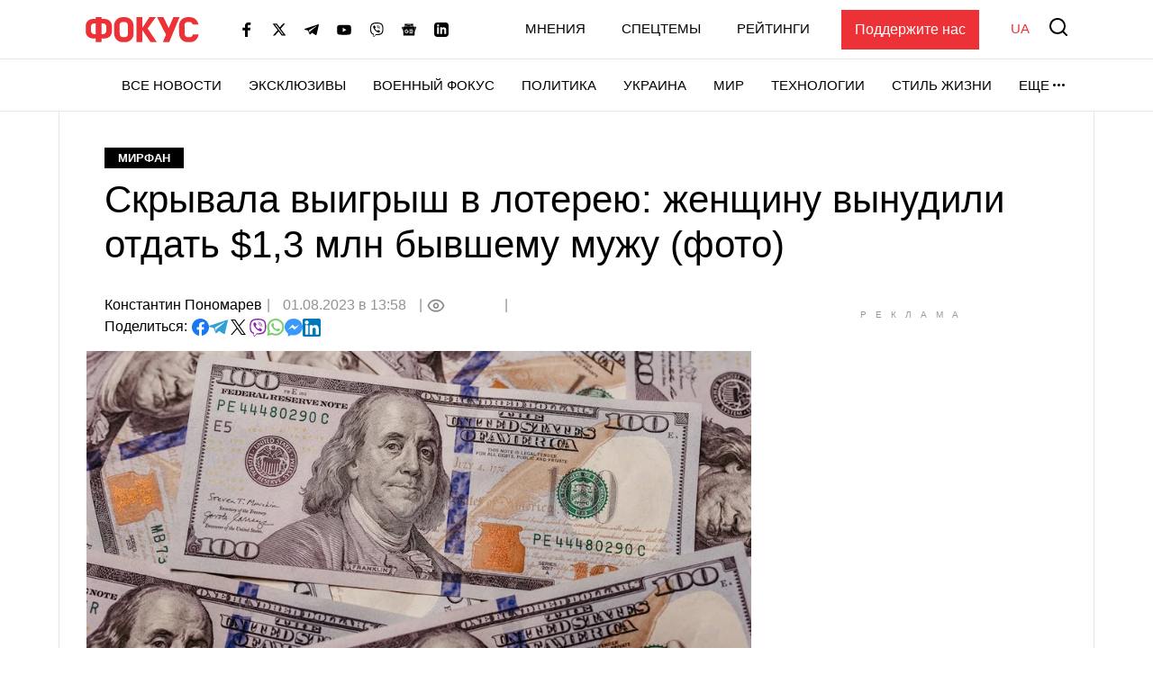

--- FILE ---
content_type: text/html; charset=utf-8
request_url: https://www.google.com/recaptcha/api2/aframe
body_size: 265
content:
<!DOCTYPE HTML><html><head><meta http-equiv="content-type" content="text/html; charset=UTF-8"></head><body><script nonce="ctc47Vid70g7Uul8LXPiOA">/** Anti-fraud and anti-abuse applications only. See google.com/recaptcha */ try{var clients={'sodar':'https://pagead2.googlesyndication.com/pagead/sodar?'};window.addEventListener("message",function(a){try{if(a.source===window.parent){var b=JSON.parse(a.data);var c=clients[b['id']];if(c){var d=document.createElement('img');d.src=c+b['params']+'&rc='+(localStorage.getItem("rc::a")?sessionStorage.getItem("rc::b"):"");window.document.body.appendChild(d);sessionStorage.setItem("rc::e",parseInt(sessionStorage.getItem("rc::e")||0)+1);localStorage.setItem("rc::h",'1768933408391');}}}catch(b){}});window.parent.postMessage("_grecaptcha_ready", "*");}catch(b){}</script></body></html>

--- FILE ---
content_type: application/javascript; charset=utf-8
request_url: https://fundingchoicesmessages.google.com/f/AGSKWxXuGdagV7bTWNyg67eFebqLvZvyo07Qh9_Eav3jHJTQCKK0OUd1IixjvYvWTCXI45QEFyFL_ipIvfM5YV5aE9zYI37f2ZSjCAThw7VVl_58NANlATYuRt-cvUu6OOcBXNJQ4AyMa0AaqecyYlbChC6aZe7D6t4I051IJ0fwXQWA4LEbEeWymR1PPceX/_/adv1./ads_controller..adserve2./ad160./ad-rotator-
body_size: -1290
content:
window['0d64d135-ce76-4962-9b4b-1a209aa9cad7'] = true;

--- FILE ---
content_type: application/x-javascript; charset=utf-8
request_url: https://servicer.idealmedia.io/1469448/1?nocmp=1&tcfV2=1&sessionId=696fc81e-108f7&sessionPage=1&sessionNumberWeek=1&sessionNumber=1&cpicon=1&scale_metric_1=64.00&scale_metric_2=258.06&scale_metric_3=100.00&cbuster=1768933411899189339753&pvid=68c18df8-cfe4-4694-a3fa-02b04c63729d&implVersion=17&lct=1768241460&mp4=1&ap=1&consentStrLen=0&wlid=00a704c1-f525-4e05-9014-8dec52a0debb&pageview_widget_list=1469448,1469450,1364839,1364832&uniqId=0e582&childs=1542520&niet=4g&nisd=false&jsp=head&evt=%5B%7B%22event%22%3A1%2C%22methods%22%3A%5B1%2C2%5D%7D%2C%7B%22event%22%3A2%2C%22methods%22%3A%5B1%2C2%5D%7D%5D&pv=5&jsv=es6&dpr=1&hashCommit=a2dd5561&apt=2023-08-01T13%3A58%3A38%2B03%3A00&tfre=7941&w=300&h=250&tl=133&tlp=1&sz=300x250&szp=1&szl=1&cxurl=https%3A%2F%2Ffocus.ua%2Fworldfun%2F582738-skryvala-vyigrysh-v-lotereyu-zhenshchinu-vynudili-otdat-1-3-mln-byvshemu-muzhu-foto&ref=&lu=https%3A%2F%2Ffocus.ua%2Fworldfun%2F582738-skryvala-vyigrysh-v-lotereyu-zhenshchinu-vynudili-otdat-1-3-mln-byvshemu-muzhu-foto
body_size: 827
content:
var _mgq=_mgq||[];
_mgq.push(["IdealmediaLoadGoods1542520_0e582",[
["tsn.ua","11959243","1","Названо єдину людину, хто може зупинити Путіна","Навроцький вважає, що Трамп єдиний, хто здатен покласти край російській агресії.","0","","","","2l71gSIk2LJ2lbja1e_Ce_6n_tadnN4cXlNjb__JlmQwTJzDlndJxZG2sYQLxm7SJP9NESf5a0MfIieRFDqB_Kk8FoiKvGcobd2VNzza_lyevKhzVq_FbsDnlkFRTU7p",{"i":"https://s-img.idealmedia.io/n/11959243/492x328/34x0x1452x968/aHR0cDovL2ltZ2hvc3RzLmNvbS90LzIwMjYtMDEvNTA5MTUzL2U2MjFjYTZlYTFlOTc5ODYwOGEzN2MxN2MzZTg1ZWZkLnBuZw.webp?v=1768933413-QM5jvE-mUD7jOuvoIA2OMg-QtSoLHGdA7dJD4unjUuQ","l":"https://clck.idealmedia.io/pnews/11959243/i/1300287/pp/1/1?h=2l71gSIk2LJ2lbja1e_Ce_6n_tadnN4cXlNjb__JlmQwTJzDlndJxZG2sYQLxm7SJP9NESf5a0MfIieRFDqB_Kk8FoiKvGcobd2VNzza_lyevKhzVq_FbsDnlkFRTU7p&utm_campaign=focus.ua&utm_source=focus.ua&utm_medium=referral&rid=211df5da-f62d-11f0-9c6a-d404e6f98490&tt=Direct&att=3&afrd=296&iv=17&ct=1&gdprApplies=0&muid=q0kxZ9uNZ9na&st=-300&mp4=1&h2=RGCnD2pppFaSHdacZpvmnrKs3NEoz9rroTgLYydx17f3Uq9CZQIGhHBl6Galy7GAeJwPpOwlsvoiJEyci6P2ig**","adc":[],"sdl":0,"dl":"","category":"Политика","dbbr":0,"bbrt":0,"type":"e","media-type":"static","clicktrackers":[],"cta":"Читати далі","cdt":"","tri":"211e4390-f62d-11f0-9c6a-d404e6f98490","crid":"11959243"}],],
{"awc":{},"dt":"desktop","ts":"","tt":"Direct","isBot":1,"h2":"RGCnD2pppFaSHdacZpvmnrKs3NEoz9rroTgLYydx17f3Uq9CZQIGhHBl6Galy7GAeJwPpOwlsvoiJEyci6P2ig**","ats":0,"rid":"211df5da-f62d-11f0-9c6a-d404e6f98490","pvid":"68c18df8-cfe4-4694-a3fa-02b04c63729d","iv":17,"brid":32,"muidn":"q0kxZ9uNZ9na","dnt":0,"cv":2,"afrd":296,"consent":true,"adv_src_id":11696}]);
_mgqp();
